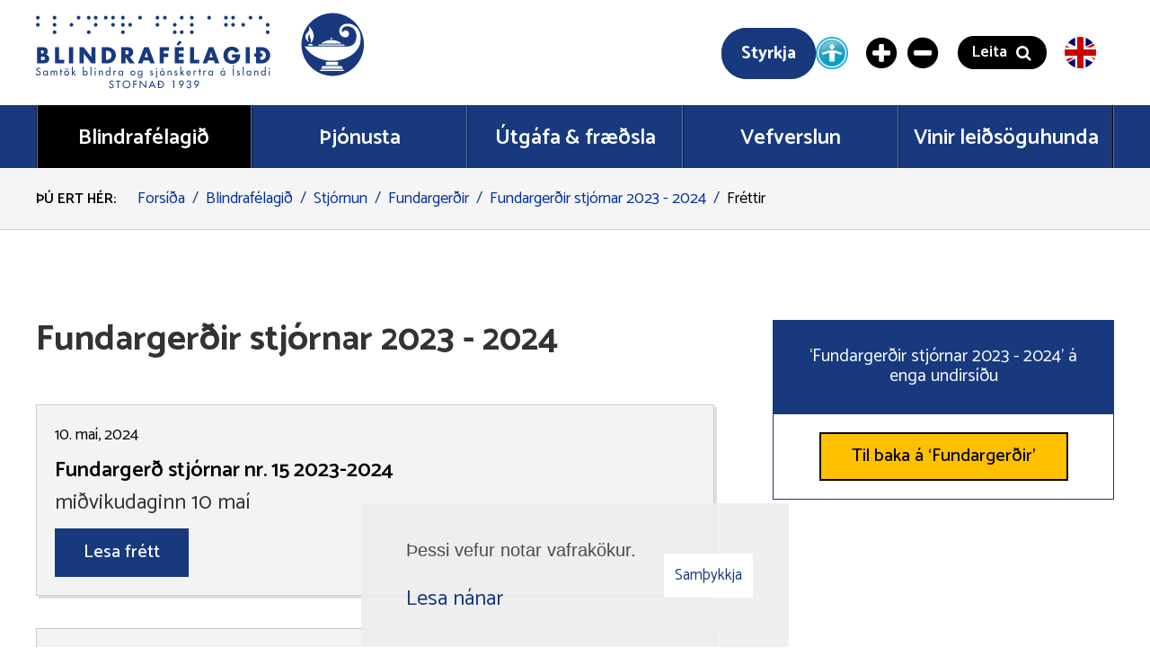

--- FILE ---
content_type: text/html; charset=UTF-8
request_url: https://www.blind.is/is/blindrafelagid/stjornun/fundargerdir-1/fundargerdir-stjornar-2023-2024
body_size: 15355
content:
<!DOCTYPE html>
<!--
		Stefna ehf. - Moya Vefumsjónarkerfi
		- - - - - - - - - - - - - - - - - -
		http://www.moya.is
		Moya - útgáfa 1.16.2		- - - - - - - - - - - - - - - - - -
-->
<html xmlns="http://www.w3.org/1999/xhtml" lang="is">
<head>
	<meta http-equiv="X-UA-Compatible" content="IE=edge">
	<meta name="viewport" content="width=device-width, initial-scale=1.0">
	<meta name="description" content="Fundargerð stjórnar nr. 15 2023-2024 Fundargerð stjórnar nr. 14 2023-2024 Fundargerð stjórnar nr. 13 2023-2024 Fundargerð stjórnar nr. 12 2023-2024 Fundarg" >
	<meta charset="UTF-8">
	<meta name="author" content="Blindrafélagið, samtök blindra og sjónskertra á Íslandi" >
	<meta name="generator" content="Moya 1.16.2" >
	<meta property="og:title" content="Fundarger&eth;ir stj&oacute;rnar 2023 - 2024">
	<meta property="og:image" content="https://www.blind.is/static/themes/2017/images/og.png?v=1768250940">
	<meta property="og:url" content="https://www.blind.is/is/blindrafelagid/stjornun/fundargerdir-1/fundargerdir-stjornar-2023-2024">
	<meta property="og:site_name" content="Blindraf&eacute;lagi&eth;">
	<meta property="og:image:width" content="400">
	<meta property="og:image:height" content="400">
	<meta property="og:locale" content="is_IS">
	<meta property="og:description" content="Fundarger&eth; stj&oacute;rnar nr. 15 2023-2024 Fundarger&eth; stj&oacute;rnar nr. 14 2023-2024 Fundarger&eth; stj&oacute;rnar nr. 13 2023-2024 Fundarger&eth; stj&oacute;rnar nr. 12 2023-2024 Fundarg">
	<meta property="og:type" content="article">

	<title>Fundargerðir stjórnar 2023 - 2024 | Blindrafélagið</title>	
	<link href="/static/themes/2017/theme.css?v=e3dbf5584e" rel="stylesheet" media="all" type="text/css"  />
	<link href="https://fonts.googleapis.com/css?family=Catamaran:400,500,600,700" rel="stylesheet">

	<!--Realfavicon start-->
	<link rel="apple-touch-icon" sizes="180x180" href="/static/themes/2017/favicon/apple-touch-icon.png?v=e7112288b8">
	<link rel="icon" type="image/png" sizes="32x32" href="/static/themes/2017/favicon/favicon-32x32.png?v=2218ac3871">
	<link rel="icon" type="image/png" sizes="16x16" href="/static/themes/2017/favicon/favicon-16x16.png?v=47e8706026">
	<link rel="manifest" href="/static/themes/2017/favicon/manifest.json">
	<link rel="mask-icon" href="/static/themes/2017/favicon/safari-pinned-tab.svg?v=8cddbe08b4" color="#5bbad5">
	<meta name="theme-color" content="#ffffff">
    <meta name="facebook-domain-verification" content="qsw0g62loex17s8ludg8h7w2vhie7m" />
	<!--Realfavicon end-->
	<link href="/is/feed" rel="alternate" type="application/rss+xml" title="RSS - Fréttir" >
	<link href="/is/feed/44" rel="alternate" type="application/rss+xml" title="RSS - Fundargerðir stjórnar 2023 - 2024" >
	<link href="/favicon.ico" rel="icon" type="image/x-icon" >
	<link href="/favicon.ico" rel="shortcut icon" type="image/x-icon" >
	<link href="/_moya/less/cookie-consent.css?v=1768250940" media="screen" rel="stylesheet" type="text/css" >
	
    <!-- Facebook Pixel Code -->

    <script>
        !function(f,b,e,v,n,t,s)
        {if(f.fbq)return;n=f.fbq=function(){n.callMethod? n.callMethod.apply(n,arguments):n.queue.push(arguments)};
            if(!f._fbq)f._fbq=n;n.push=n;n.loaded=!0;n.version='2.0';
            n.queue=[];t=b.createElement(e);t.async=!0;
            t.src=v;s=b.getElementsByTagName(e)[0];
            s.parentNode.insertBefore(t,s)}(window,document,'script',
            'https://connect.facebook.net/en_US/fbevents.js');
        fbq('init', '445243930028413');
        fbq('track', 'PageView');
    </script>
    <noscript>
        <img height="1" width="1" src="https://www.facebook.com/tr?id=445243930028413&ev=PageView&noscript=1"/>
    </noscript>
    <!-- End Facebook Pixel Code -->

</head>
<body class="news rspage" data-static-version="1768250940">

	<div id="page">
		<div id="pageContainer">
			<div id="header" role="banner">
				<a href="#main" id="skipToMain" class="skip" role="button">Fara í efni</a>
								<div class="contentWrap logo__cart__qn">
					<div class="logo" role="region" aria-label="Logo">
						<a href="/is" role="button">
							<svg xmlns="http://www.w3.org/2000/svg" width="370" height="85" viewBox="0 0 375 85"><path fill="#18397E" fill-rule="evenodd" d="M334.755 70.855c-19.465 0-35.244-15.862-35.244-35.43 0-19.566 15.779-35.428 35.244-35.428s35.244 15.862 35.244 35.428c0 19.568-15.779 35.43-35.244 35.43zm-14.164-6.253c0 .419.338.759.755.759h25.338c.416 0 .755-.34.755-.759v-.179a.757.757 0 00-.755-.759h-25.338a.756.756 0 00-.755.759v.179zm3.268-4.939c-.417 0-.899.134-1.199.759l-.801 1.61c-.21.558.072.759.49.759h23.201c.418 0 .923-.111.578-.759l-.977-1.61c-.378-.636-.784-.759-1.2-.759h-20.092zm16.962-.871v-3.775h-13.612v3.775h13.612zm-27.442-33.696c-.506-5.223-3.968-8.917-5.573-10.445.044.213.677 1.899.62 2.682-.278 3.794-2.791 4.396-3.97 7.106-.405.933-1.841 5.221 3.811 8.243-.491-.56-1.302-2.515-1.447-3.76-.335-2.88 1.978-4.97 1.983-4.892.089 1.323-.164 2.895.738 4.314.971 1.528.831 2.244.296 5.561l.337-.212c1.985-1.613 3.491-5.654 3.205-8.597zm-6.167 10.551v.268c0 .419.339.76.756.76h3.423a.758.758 0 00.755-.76v-.268a.758.758 0 00-.755-.76h-3.423a.759.759 0 00-.756.76zm11.335.447c0 .321.338.581.755.581h28.271c.417 0 .755-.26.755-.581 0-.321-.338-.582-.755-.582h-28.271c-.417 0-.755.261-.755.582zm14.808-8.409c-.565 0-1.024.368-1.024.823 0 .455.459.824 1.024.824s1.024-.369 1.024-.824c0-.455-.459-.823-1.024-.823zm.097 2.663c-5.008 0-9.526 1.958-11.761 4.148h23.329c-2.248-2.165-6.597-4.148-11.568-4.148zm30.578-11.272c-2.053-3.807-6.48-7.158-12.122-7.106-6.078-.26-9.74 3.917-9.74 8.139 0 3.906 2.688 7.278 7.053 7.254 2.195 0 3.976-1.789 3.976-3.997 0-2.206-1.781-3.995-3.976-3.995-1.166 0-2.696.966-2.828 2.389-2.488-.424-1.925-9.247 8.635-6.228 4.135 1.56 6.46 5.664 6.46 9.573 0 0 1.235 11.585-9.141 12.496l-49.344.002c6.189 9.634 17.513 16.198 30.978 16.198 9.72 0 18.178-3.034 24.662-8.544 5.467-5.136 7.84-10.085 7.662-17.343-.142-5.755-2.275-8.838-2.275-8.838zM255.098 56.674h-6.677v-7.461h-2.018v-3.718h2.018V38.47h6.677c5.044 0 9.199 3.984 9.199 9.101 0 5.119-4.18 9.103-9.199 9.103zm-.865-14.197h-1.104v3.018h2.642v3.718h-2.642v3.453h1.056c2.81 0 5.212-1.545 5.212-5.095 0-3.258-2.138-5.094-5.164-5.094zm7.164-18.8c-1.159 0-2.1-.946-2.1-2.112 0-1.165.941-2.111 2.1-2.111 1.16 0 2.1.946 2.1 2.111 0 1.166-.94 2.112-2.1 2.112zm0-8.321c-1.159 0-2.1-.944-2.1-2.11s.941-2.111 2.1-2.111c1.16 0 2.1.945 2.1 2.111 0 1.166-.94 2.11-2.1 2.11zm-7.968-8.071a2.104 2.104 0 01-2.099-2.11c0-1.166.94-2.112 2.099-2.112 1.16 0 2.101.946 2.101 2.112 0 1.166-.941 2.11-2.101 2.11zm-6.166 58.442h.023c.315-.564.943-.868 1.582-.868 1.482 0 1.864 1.004 1.864 2.29v3.147h-1.01v-3.023c0-.903-.124-1.512-1.156-1.512-1.303 0-1.303 1.151-1.303 2.11v2.425h-1.01v-5.279h1.01v.71zm-5.199-58.442a2.105 2.105 0 01-2.099-2.11c0-1.166.941-2.112 2.099-2.112 1.16 0 2.101.946 2.101 2.112 0 1.166-.941 2.11-2.101 2.11zm-.727 49.389h-4.708V38.47h4.708v18.204zm-7.548-41.318a2.105 2.105 0 01-2.101-2.11c0-1.166.941-2.111 2.101-2.111 1.16 0 2.099.945 2.099 2.111 0 1.166-.939 2.11-2.099 2.11zm-12.674 31.153h9.344c-.048 2.656-.239 4.926-1.849 7.196-1.778 2.485-4.444 3.573-7.469 3.573-5.693 0-9.656-3.887-9.656-9.61 0-5.915 3.987-9.802 9.823-9.802 3.723 0 6.606 1.69 8.167 5.095l-4.468 1.883c-.649-1.739-2.018-2.898-3.914-2.898-3.1 0-4.709 2.97-4.709 5.747 0 2.824 1.681 5.698 4.78 5.698 2.042 0 3.604-1.063 3.795-3.164h-3.844v-3.718zm1.247-31.153a2.104 2.104 0 01-2.099-2.11c0-1.166.939-2.111 2.099-2.111 1.16 0 2.101.945 2.101 2.111 0 1.166-.941 2.11-2.101 2.11zm0-8.071a2.104 2.104 0 01-2.099-2.11c0-1.166.939-2.112 2.099-2.112 1.16 0 2.101.946 2.101 2.112 0 1.166-.941 2.11-2.101 2.11zm-8.029 8.071c-1.16 0-2.1-.944-2.1-2.11s.94-2.111 2.1-2.111c1.16 0 2.1.945 2.1 2.111 0 1.166-.94 2.11-2.1 2.11zm0-8.071c-1.16 0-2.1-.944-2.1-2.11s.94-2.112 2.1-2.112c1.16 0 2.1.946 2.1 2.112 0 1.166-.94 2.11-2.1 2.11zm-4.08 56.908l-.494-.304 1.403-1.874.931.497-1.84 1.681zm.326.666c.773 0 1.403.406 1.817 1.038h.023v-.88h1.01v5.279h-1.01v-.824h-.023c-.404.599-1.032 1.005-1.784 1.005-1.605 0-2.514-1.343-2.514-2.855 0-1.444.955-2.763 2.481-2.763zm.19 4.716c1.1 0 1.705-.88 1.705-1.918 0-1.027-.617-1.896-1.705-1.896-1.044 0-1.661.914-1.661 1.896 0 .992.594 1.918 1.661 1.918zm-10.037-16.064h-6.485l-1.249 3.163h-4.995l6.964-18.204h5.141l6.82 18.204h-5.019l-1.177-3.163zm-3.194-9.416h-.048l-1.946 5.794h3.914l-1.92-5.794zm-2.166-36.81c-1.16 0-2.1-.944-2.1-2.11s.94-2.112 2.1-2.112c1.16 0 2.099.946 2.099 2.112 0 1.166-.939 2.11-2.099 2.11zm-10.246 63.011h-1.01v-4.332h-.55v-.947h.55v-2.021h1.01v2.021h.987v.947h-.987v4.332zM173.738 38.47h4.708v14.196h5.645v4.008h-10.353V38.47zm2.116-14.793a2.107 2.107 0 01-2.101-2.112c0-1.165.941-2.111 2.101-2.111 1.16 0 2.1.946 2.1 2.111 0 1.166-.94 2.112-2.1 2.112zm0-8.321a2.105 2.105 0 01-2.101-2.11c0-1.166.941-2.111 2.101-2.111 1.16 0 2.1.945 2.1 2.111 0 1.166-.94 2.11-2.1 2.11zm0-8.071a2.105 2.105 0 01-2.101-2.11c0-1.166.941-2.112 2.101-2.112 1.16 0 2.1.946 2.1 2.112 0 1.166-.94 2.11-2.1 2.11zm-1.117 60.54h-4.006c.011.903.617 1.75 1.582 1.75.774 0 1.19-.395 1.571-1.027l.853.485a2.73 2.73 0 01-2.436 1.444c-1.604 0-2.58-1.219-2.58-2.776 0-1.624.864-2.842 2.559-2.842 1.671 0 2.457 1.24 2.457 2.809v.157zm-2.457-2.086c-.786 0-1.369.564-1.494 1.32h2.941c-.123-.79-.64-1.32-1.447-1.32zm-6.147 4.557l-1.874-2.403-.348.35v2.053h-1.01v-9.792h1.01v6.498l1.976-1.985h1.335l-2.244 2.188 2.468 3.091h-1.313zm-9.612-31.826h10.303v4.007h-5.595v3.042h5.308v4.008h-5.308v3.139h5.595v4.008h-10.303V38.47zm7.968-14.793a2.105 2.105 0 01-2.099-2.112c0-1.165.939-2.111 2.099-2.111 1.16 0 2.101.946 2.101 2.111a2.107 2.107 0 01-2.101 2.112zm0-16.392a2.104 2.104 0 01-2.099-2.11c0-1.166.939-2.112 2.099-2.112 1.16 0 2.101.946 2.101 2.112 0 1.166-.941 2.11-2.101 2.11zm-3.981 29.349l-1.946-1.424 3.387-4.153 2.666 1.932-4.107 3.645zm-3.924-12.957a2.107 2.107 0 01-2.101-2.112c0-1.165.941-2.111 2.101-2.111 1.16 0 2.099.946 2.099 2.111a2.105 2.105 0 01-2.099 2.112zm0-8.321a2.105 2.105 0 01-2.101-2.11c0-1.166.941-2.111 2.101-2.111 1.16 0 2.099.945 2.099 2.111 0 1.166-.939 2.11-2.099 2.11zm-.609 69.297h-1.01v-7.537h-1.469l.583-.97h1.896v8.507zm-4.061-17.38c0-.903-.124-1.512-1.156-1.512-1.303 0-1.303 1.151-1.303 2.11v2.425h-1.01v-5.279h1.01v.71h.023c.314-.564.943-.868 1.582-.868 1.482 0 1.864 1.004 1.864 2.29v3.147h-1.01v-3.023zm-7.715-21.754h5.163v4.008h-5.163v7.147h-4.708V38.47h10.399v4.007h-5.691v3.042zm1.267-38.234c-1.16 0-2.1-.944-2.1-2.11s.94-2.112 2.1-2.112c1.159 0 2.1.946 2.1 2.112 0 1.166-.941 2.11-2.1 2.11zm-8.4 8.071c-1.159 0-2.1-.944-2.1-2.11s.941-2.111 2.1-2.111c1.16 0 2.1.945 2.1 2.111 0 1.166-.94 2.11-2.1 2.11zm0-8.071c-1.159 0-2.1-.944-2.1-2.11s.941-2.112 2.1-2.112c1.16 0 2.1.946 2.1 2.112 0 1.166-.94 2.11-2.1 2.11zm-9.241 46.226h-6.485l-1.249 3.163h-4.995l6.964-18.204h5.14l6.821 18.204h-5.02l-1.176-3.163zm-3.194-9.416h-.049l-1.945 5.794h3.915l-1.921-5.794zm-7.082-36.81c-1.16 0-2.1-.944-2.1-2.11s.94-2.112 2.1-2.112c1.159 0 2.1.946 2.1 2.112 0 1.166-.941 2.11-2.1 2.11zm1.566 62.187c-.405.599-1.044 1.005-1.785 1.005-1.617 0-2.514-1.343-2.514-2.855 0-1.444.954-2.763 2.469-2.763.786 0 1.414.406 1.83 1.061h.021v-.903h1.01v5.178c0 1.817-.515 3.125-2.558 3.125-1.459 0-2.514-.903-2.536-2.392h1.01c0 .947.651 1.489 1.57 1.489 1.246 0 1.504-.857 1.504-1.94v-1.005h-.021zm.078-1.815c0-1.027-.617-1.896-1.705-1.896-1.045 0-1.662.914-1.662 1.896 0 .992.595 1.918 1.662 1.918 1.099 0 1.705-.88 1.705-1.918zm-8.471 11.851h2.941v.971h-2.941v4.174h-1.054v-8.507h4.095v.97h-3.041v2.392zm-1.32-9.031a2.77 2.77 0 01-2.806-2.809c0-1.591 1.234-2.809 2.806-2.809 1.571 0 2.805 1.218 2.805 2.809 0 1.59-1.234 2.809-2.805 2.809zm0-4.649c-.999 0-1.796.836-1.796 1.84 0 .992.797 1.838 1.796 1.838s1.795-.846 1.795-1.838c0-1.004-.796-1.84-1.795-1.84zm-3.812-9.154l-4.443-7.002h-.05v7.002h-4.706V38.47h7.036c3.58 0 6.294 1.714 6.294 5.601 0 2.512-1.393 4.684-3.964 5.142l5.693 7.461h-5.86zm-4.037-14.583h-.456v4.54h.456c1.538 0 3.267-.29 3.267-2.27s-1.729-2.27-3.267-2.27zm4.755-26.735c-1.16 0-2.1-.944-2.1-2.11s.94-2.111 2.1-2.111c1.16 0 2.099.945 2.099 2.111 0 1.166-.939 2.11-2.099 2.11zm-8.215 8.321c-1.159 0-2.1-.946-2.1-2.112 0-1.165.941-2.111 2.1-2.111 1.159 0 2.1.946 2.1 2.111a2.107 2.107 0 01-2.1 2.112zm0-8.321c-1.159 0-2.1-.944-2.1-2.11s.941-2.111 2.1-2.111c1.159 0 2.1.945 2.1 2.111 0 1.166-.941 2.11-2.1 2.11zm0-8.071c-1.159 0-2.1-.944-2.1-2.11s.941-2.112 2.1-2.112c1.159 0 2.1.946 2.1 2.112 0 1.166-.941 2.11-2.1 2.11zm-.822 58.612h.023v-.88h1.01v5.279h-1.01v-.824h-.023c-.404.599-1.033 1.005-1.784 1.005-1.605 0-2.514-1.343-2.514-2.855 0-1.444.953-2.763 2.48-2.763.774 0 1.403.406 1.818 1.038zm-3.288 1.76c0 .992.594 1.918 1.661 1.918 1.1 0 1.705-.88 1.705-1.918 0-1.027-.617-1.896-1.705-1.896-1.044 0-1.661.914-1.661 1.896zm-4.348-1.829c-1.088 0-1.223 1.016-1.223 1.873v2.595h-1.01v-5.279h1.01v.857h.034c.247-.62.764-1.015 1.436-1.015.292 0 .585.101.831.259l-.461.926a.878.878 0 00-.617-.216zm-8.642-9.154h-6.676V38.47h6.676c5.044 0 9.2 3.984 9.2 9.101 0 5.119-4.18 9.103-9.2 9.103zm-.864-14.197h-1.104v10.189h1.056c2.81 0 5.212-1.545 5.212-5.095 0-3.258-2.137-5.094-5.164-5.094zm6.846-27.121a2.104 2.104 0 01-2.099-2.11c0-1.166.94-2.111 2.099-2.111 1.16 0 2.1.945 2.1 2.111 0 1.166-.94 2.11-2.1 2.11zm0-8.071a2.104 2.104 0 01-2.099-2.11c0-1.166.94-2.112 2.099-2.112 1.16 0 2.1.946 2.1 2.112 0 1.166-.94 2.11-2.1 2.11zm-8.215 0a2.105 2.105 0 01-2.099-2.11c0-1.166.941-2.112 2.099-2.112 1.16 0 2.101.946 2.101 2.112 0 1.166-.941 2.11-2.101 2.11zm-3.264 63.011h-1.01v-3.023c0-.903-.124-1.512-1.156-1.512-1.301 0-1.301 1.151-1.301 2.11v2.425h-1.01v-5.279h1.01v.71h.022c.314-.564.942-.868 1.582-.868 1.481 0 1.863 1.004 1.863 2.29v3.147zm-8.099-54.94a2.105 2.105 0 01-2.101-2.11c0-1.166.941-2.111 2.101-2.111 1.159 0 2.099.945 2.099 2.111 0 1.166-.94 2.11-2.099 2.11zm0-8.071a2.105 2.105 0 01-2.101-2.11c0-1.166.941-2.112 2.101-2.112 1.159 0 2.099.946 2.099 2.112 0 1.166-.94 2.11-2.099 2.11zm-.164 31.185v18.204h-4.708l-8.623-11.155h-.048v11.155h-4.708V38.47h4.708l8.622 11.129h.049V38.47h4.708zm-7.68-14.793a2.107 2.107 0 01-2.101-2.112c0-1.165.941-2.111 2.101-2.111 1.158 0 2.099.946 2.099 2.111a2.107 2.107 0 01-2.099 2.112zm0-16.392a2.105 2.105 0 01-2.101-2.11c0-1.166.941-2.112 2.101-2.112 1.158 0 2.099.946 2.099 2.112 0 1.166-.941 2.11-2.099 2.11zm-11.427 0a2.105 2.105 0 01-2.101-2.11c0-1.166.941-2.112 2.101-2.112 1.16 0 2.099.946 2.099 2.112 0 1.166-.939 2.11-2.099 2.11zm-4.341 63.011l-1.876-2.403-.347.35v2.053h-1.01v-9.792h1.01v6.498l1.975-1.985h1.336l-2.244 2.188 2.468 3.091h-1.312zm-3.689-54.94a2.104 2.104 0 01-2.099-2.11c0-1.166.94-2.111 2.099-2.111 1.16 0 2.101.945 2.101 2.111 0 1.166-.941 2.11-2.101 2.11zm1.966 41.318h-4.706V38.47h4.706v18.204zm-6.217 7.158a.682.682 0 110-1.365c.371 0 .673.304.673.676a.68.68 0 01-.673.689zm1.616 3.836a2.77 2.77 0 01-2.806 2.809 2.77 2.77 0 01-2.806-2.809c0-1.591 1.234-2.809 2.806-2.809 1.571 0 2.806 1.218 2.806 2.809zm-2.806-1.84c-.998 0-1.796.836-1.796 1.84 0 .992.798 1.838 1.796 1.838.999 0 1.796-.846 1.796-1.838 0-1.004-.797-1.84-1.796-1.84zm-1.179-1.996a.681.681 0 01-.683-.689.678.678 0 011.357 0 .68.68 0 01-.674.689zM21.458 38.47h4.708v14.196h5.644v4.008H21.458V38.47zm-.446-14.793a2.107 2.107 0 01-2.101-2.112c0-1.165.941-2.111 2.101-2.111 1.16 0 2.099.946 2.099 2.111a2.105 2.105 0 01-2.099 2.112zm0-8.321a2.105 2.105 0 01-2.101-2.11c0-1.166.941-2.111 2.101-2.111 1.16 0 2.099.945 2.099 2.111 0 1.166-.939 2.11-2.099 2.11zm0-8.071a2.105 2.105 0 01-2.101-2.11c0-1.166.941-2.112 2.101-2.112 1.16 0 2.099.946 2.099 2.112 0 1.166-.939 2.11-2.099 2.11zm-.295 58.511a1.891 1.891 0 011.616-.937c1.38 0 1.739 1.082 1.739 2.279v3.158h-1.01v-2.989c0-.677-.089-1.546-.976-1.546-1.078 0-1.156 1.128-1.156 1.94v2.595h-1.01v-2.798c0-.688-.034-1.737-.965-1.737-1.078 0-1.167 1.117-1.167 1.94v2.595h-1.01v-5.279h1.01v.665h.023c.29-.462.818-.823 1.391-.823.684 0 1.179.349 1.515.937zm-5.715-14.192c0 3.814-3.243 5.07-6.558 5.07H1.191V38.47h6.725c3.218 0 5.379 1.256 5.379 4.732 0 1.642-.527 2.969-1.993 3.717v.05c2.594.338 3.7 2.1 3.7 4.635zm-8.767-9.513h-.337v3.524h.529c1.249 0 2.545-.216 2.545-1.762 0-1.666-1.465-1.762-2.737-1.762zm.144 7.05h-.481v3.911h.6c1.393 0 3.747.073 3.747-1.931 0-2.198-2.329-1.98-3.866-1.98zM2.174 15.356c-1.16 0-2.1-.944-2.1-2.11s.94-2.111 2.1-2.111c1.159 0 2.099.945 2.099 2.111 0 1.166-.94 2.11-2.099 2.11zm0-8.071c-1.16 0-2.1-.944-2.1-2.11s.94-2.112 2.1-2.112c1.159 0 2.099.946 2.099 2.112 0 1.166-.94 2.11-2.099 2.11zm.531 62.198c.909 0 1.56-.765 1.56-1.658 0-.913-.729-1.308-1.458-1.613l-.584-.248c-.965-.418-1.84-.97-1.84-2.155 0-1.376 1.211-2.2 2.491-2.2.943 0 1.718.463 2.177 1.286l-.841.508c-.315-.531-.719-.802-1.359-.802-.672 0-1.413.464-1.413 1.208 0 .666.65 1.016 1.178 1.219l.605.237c1.202.474 2.1 1.14 2.1 2.56 0 1.546-1.19 2.652-2.705 2.652-1.369 0-2.435-1.015-2.615-2.381l1.065-.225c-.01.936.731 1.612 1.639 1.612zm7.84-4.624c.774 0 1.403.406 1.818 1.038h.022v-.88h1.01v5.279h-1.01v-.824h-.022c-.404.599-1.032 1.005-1.784 1.005-1.606 0-2.515-1.343-2.515-2.855 0-1.444.954-2.763 2.481-2.763zm.19 4.716c1.101 0 1.707-.88 1.707-1.918 0-1.027-.618-1.896-1.707-1.896-1.043 0-1.66.914-1.66 1.896 0 .992.595 1.918 1.66 1.918zm16.932-6.579h1.01v2.021h.987v.947h-.987v4.332h-1.01v-4.332h-.551v-.947h.551v-2.021zm26.387 2.901h.023c.415-.632 1.044-1.038 1.83-1.038 1.515 0 2.468 1.319 2.468 2.763 0 1.512-.898 2.855-2.514 2.855-.74 0-1.38-.406-1.784-1.005h-.023v.824h-1.009v-9.792h1.009v5.393zm1.606 3.678c1.099 0 1.705-.88 1.705-1.918 0-1.027-.617-1.896-1.705-1.896-1.044 0-1.661.914-1.661 1.896 0 .992.594 1.918 1.661 1.918zm6.862.721h-1.01v-9.792h1.01v9.792zm4.269-8.405c.382 0 .696.317.696.71a.691.691 0 01-.696.689.69.69 0 01-.695-.689c0-.393.313-.71.695-.71zm.505 8.405h-1.01v-5.279h1.01v5.279zm13.761-5.437c.786 0 1.415.406 1.829 1.038h.023v-5.393h1.01v9.792h-1.01v-.824h-.023c-.403.599-1.043 1.005-1.784 1.005-1.616 0-2.514-1.343-2.514-2.855 0-1.444.954-2.763 2.469-2.763zm.202 4.716c1.099 0 1.706-.88 1.706-1.918 0-1.027-.617-1.896-1.706-1.896-1.044 0-1.661.914-1.661 1.896 0 .992.595 1.918 1.661 1.918zm3.927 14.265c.908 0 1.559-.767 1.559-1.658 0-.915-.729-1.308-1.458-1.613l-.585-.248c-.964-.418-1.84-.97-1.84-2.155 0-1.376 1.212-2.201 2.491-2.201.944 0 1.718.463 2.178 1.287l-.841.507c-.315-.53-.72-.801-1.359-.801-.673 0-1.413.463-1.413 1.208 0 .665.651 1.015 1.177 1.218l.607.236c1.2.475 2.098 1.14 2.098 2.562 0 1.545-1.19 2.651-2.705 2.651-1.369 0-2.434-1.016-2.614-2.38l1.066-.226c-.011.937.73 1.613 1.639 1.613zm10.162-6.724h-2.009v7.537h-1.055v-7.537h-2.009v-.97h5.073v.97zm6.772-1.151c2.424 0 4.433 1.998 4.433 4.434 0 2.527-1.986 4.434-4.433 4.434-2.446 0-4.433-1.907-4.433-4.434 0-2.436 2.009-4.434 4.433-4.434zm0 7.875c1.83 0 3.378-1.5 3.378-3.441 0-1.872-1.392-3.441-3.378-3.441-1.986 0-3.378 1.569-3.378 3.441 0 1.941 1.549 3.441 3.378 3.441zm21.233-7.694h1.054v8.856l-6.351-6.689v6.34H117V75.74l6.353 6.69v-6.284zm8.88-7.418c0 1.005-.831 1.749-1.807 1.749-.764 0-1.538-.44-1.818-1.185l.864-.395c.213.395.471.678.954.678.427 0 .797-.294.797-.745 0-.282-.135-.418-.37-.576l-.988-.53c-.584-.316-1.01-.609-1.01-1.331 0-.857.695-1.534 1.548-1.534.64 0 1.156.349 1.437.925l-.82.44c-.123-.26-.382-.463-.673-.463-.28 0-.55.226-.55.52 0 .462.606.664 1.223.946.618.283 1.213.666 1.213 1.501zm2.964 15.925h-1.133l-.965-2.132h-3.884l-.965 2.132h-1.133l4.04-8.867 4.04 8.867zm-2.536-3.103l-1.504-3.441-1.503 3.441h3.007zm3.393-19.659c.382 0 .697.317.697.71a.692.692 0 01-.697.689.691.691 0 01-.695-.689c0-.393.314-.71.695-.71zm.505 11.428h-1.01v-8.303h1.01v8.303zm1.36 2.827h1.751c2.593 0 4.746 1.377 4.746 4.209 0 2.899-2.109 4.298-4.78 4.298h-1.717v-4.084h-.718v-.993h.718v-3.43zm1.056 3.43h1.503v.993h-1.503v3.113h.37c2.155 0 4.017-.812 4.017-3.283 0-2.481-1.862-3.283-4.017-3.283h-.37v2.46zm2.474-15.687l1.402-1.874.932.497-1.84 1.681-.494-.304zm1.166 6.588c-1.57 0-2.804-1.219-2.804-2.809 0-1.591 1.234-2.809 2.804-2.809 1.572 0 2.806 1.218 2.806 2.809a2.77 2.77 0 01-2.806 2.809zm0-4.649c-.998 0-1.794.836-1.794 1.84 0 .992.796 1.838 1.794 1.838 1 0 1.796-.846 1.796-1.838 0-1.004-.796-1.84-1.796-1.84zm15.32 3.747c.426 0 .796-.294.796-.745 0-.282-.135-.418-.37-.576l-.988-.53c-.583-.316-1.01-.609-1.01-1.331 0-.857.697-1.534 1.549-1.534.64 0 1.157.349 1.436.925l-.818.44c-.124-.26-.382-.463-.674-.463-.281 0-.551.226-.551.52 0 .462.607.664 1.225.946.617.283 1.211.666 1.211 1.501 0 1.005-.83 1.749-1.806 1.749-.763 0-1.538-.44-1.819-1.185l.864-.395c.215.395.471.678.955.678zm5.812 11.807c-1.403 0-2.457-1.265-2.457-2.619a2.793 2.793 0 012.795-2.798c1.458 0 2.816 1.22 2.816 2.72 0 .846-.426 1.579-.919 2.244l-2.886 3.904-.763-.53 2.257-3.057-.023-.023c-.247.124-.528.159-.82.159zm2.144-2.686c0-.902-.807-1.782-1.728-1.782-1.01 0-1.863.811-1.863 1.782 0 1.016.921 1.783 1.795 1.783a1.773 1.773 0 001.796-1.783zm6.661 5.212c.943 0 1.616-.744 1.616-1.669 0-1.084-.741-1.727-1.785-1.648v-.879c.91 0 1.661-.34 1.661-1.366 0-.858-.628-1.455-1.469-1.455-.764 0-1.291.485-1.403 1.218h-1.044c.202-1.399 1.089-2.144 2.481-2.144 1.346 0 2.446.87 2.446 2.291 0 .834-.359 1.511-1.077 1.918.83.395 1.2 1.195 1.2 2.109 0 1.591-1.189 2.55-2.704 2.55-1.325 0-2.514-.88-2.582-2.279h1.022c.1.835.831 1.354 1.638 1.354zm6.229-18.034h.034c.247-.62.763-1.015 1.437-1.015.291 0 .583.101.83.259l-.46.926a.881.881 0 00-.617-.216c-1.089 0-1.224 1.016-1.224 1.873v2.595h-1.01v-5.279h1.01v.857zm2.149 15.508c-1.403 0-2.457-1.265-2.457-2.619a2.792 2.792 0 012.794-2.798c1.459 0 2.816 1.22 2.816 2.72 0 .846-.425 1.579-.919 2.244l-2.884 3.904-.763-.53 2.255-3.057-.022-.023c-.247.124-.528.159-.82.159zm2.143-2.686c0-.902-.807-1.782-1.728-1.782-1.01 0-1.862.811-1.862 1.782 0 1.016.919 1.783 1.796 1.783a1.772 1.772 0 001.794-1.783zm6.775-12.822h.032c.248-.62.765-1.015 1.437-1.015.293 0 .585.101.832.259l-.461.926a.884.884 0 00-.617-.216c-1.089 0-1.223 1.016-1.223 1.873v2.595h-1.01v-5.279h1.01v.857zm7.04-1.015c.774 0 1.403.406 1.818 1.038h.023v-.88h1.009v5.279h-1.009v-.824h-.023c-.404.599-1.032 1.005-1.784 1.005-1.605 0-2.514-1.343-2.514-2.855 0-1.444.953-2.763 2.48-2.763zm.191 4.716c1.1 0 1.705-.88 1.705-1.918 0-1.027-.617-1.896-1.705-1.896-1.044 0-1.661.914-1.661 1.896 0 .992.594 1.918 1.661 1.918zm26.886-10.289l-1.84 1.681-.493-.305 1.403-1.872.93.496zm-.638 11.01h-1.056V61.79h1.056v8.506zm5.089-.721c.427 0 .797-.294.797-.745 0-.282-.134-.418-.37-.576l-.989-.53c-.583-.316-1.01-.609-1.01-1.331 0-.857.697-1.534 1.549-1.534.64 0 1.157.349 1.438.925l-.82.44c-.124-.26-.382-.463-.673-.463-.281 0-.55.226-.55.52 0 .462.605.664 1.223.946.618.283 1.212.666 1.212 1.501 0 1.005-.831 1.749-1.807 1.749-.763 0-1.538-.44-1.818-1.185l.865-.395c.213.395.471.678.953.678zm5.955.721h-1.01v-9.792h1.01v9.792zm5.615-5.437c.775 0 1.404.406 1.819 1.038h.023v-.88h1.01v5.279h-1.01v-.824h-.023c-.404.599-1.033 1.005-1.785 1.005-1.604 0-2.513-1.343-2.513-2.855 0-1.444.953-2.763 2.479-2.763zm.192 4.716c1.099 0 1.706-.88 1.706-1.918 0-1.027-.618-1.896-1.706-1.896-1.044 0-1.661.914-1.661 1.896 0 .992.594 1.918 1.661 1.918zm16.114-4.716c.786 0 1.414.406 1.83 1.038h.023v-5.393h1.01v9.792h-1.01v-.824h-.023c-.404.599-1.044 1.005-1.784 1.005-1.616 0-2.514-1.343-2.514-2.855 0-1.444.953-2.763 2.468-2.763zm.203 4.716c1.099 0 1.705-.88 1.705-1.918 0-1.027-.617-1.896-1.705-1.896-1.044 0-1.661.914-1.661 1.896 0 .992.594 1.918 1.661 1.918zm6.805-7.684c.382 0 .697.317.697.71a.692.692 0 01-.697.689.69.69 0 01-.695-.689c0-.393.313-.71.695-.71zm.505 8.405h-1.01v-5.279h1.01v5.279z" style="--darkreader-inline-fill:#132e65"/></svg>							<span class="sr-only">Blindrafélagið</span>
						</a>
					</div>
                    <div class="support">
                        <a href="https://www.styrkja.is/blindrafelagid" aria-label="Styrkja blindrafélagið" target="_blank">
                            Styrkja                        </a>
                    </div>
					<div class="qn" role="region" aria-label="Flýti stika">
						<div class="stillingar">
							<a href="#" class="stillingar stillingarToggle" title="Nota mínar lita- og leturstillingar">
								<img src="/static/themes/2017/images/stillingar.png?v=a0ac85e22b" alt="stillingar.is" />
							</a>
						</div>

						<div id="siteZoom">
							<a href="#" id="zoomUp" aria-label="Stækka letur"></a>
							<a href="#" id="zoomDown" aria-label="Minnka letur"></a>
						</div>

						<div class="search-wrap">
							<div id="searchBox" class="toggle width">
								<a href="#" id="searchToggle" aria-label="Opna leit" role="button" aria-expanded="false">
									<span class="label">Leita</span>
									<span class="fa fa-search" aria-hidden="true"></span>
								</a>
								<form id="searchForm" name="searchForm" method="get" action="/is/leit">
<div id="elm_q" class="elm_text elm"><label for="q" class="noscreen optional">Leita</label>

<span class="lmnt"><input type="text" name="q" id="q" value="" placeholder="Leita..." class="text searchQ"></span></div>
<div id="elm_submit" class="elm_submit elm">
<input type="submit" id="searchSubmit" value="Leita"></div></form>							</div>
						</div>

						<div class="lang">
															<div class="lang-wrap">
									<span class="flag-gb">
										<a href="/en" lang="en" aria-label="English version">
											<svg xmlns="http://www.w3.org/2000/svg" height="480" width="640" viewBox="80 0 480 480"><g clip-path="url(#a)" transform="translate(80) scale(.94)"><g stroke-width="1pt"><path fill="#006" d="M-256 0H768.02v512.01H-256z"/><path d="M-256 0v57.244l909.535 454.768H768.02V454.77L-141.515 0H-256zM768.02 0v57.243L-141.515 512.01H-256v-57.243L653.535 0H768.02z" fill="#fff"/><path d="M170.675 0v512.01h170.67V0h-170.67zM-256 170.67v170.67H768.02V170.67H-256z" fill="#fff"/><path d="M-256 204.804v102.402H768.02V204.804H-256zM204.81 0v512.01h102.4V0h-102.4zM-256 512.01L85.34 341.34h76.324l-341.34 170.67H-256zM-256 0L85.34 170.67H9.016L-256 38.164V0zm606.356 170.67L691.696 0h76.324L426.68 170.67h-76.324zM768.02 512.01L426.68 341.34h76.324L768.02 473.848v38.162z" fill="#c00"/></g></g></svg>										</a>
									</span>
								</div>
													</div>
					</div>
				</div>

				<div id="mainmenu" role="navigation" aria-label="Aðalvalmynd">
					<div class="contentWrap">

						<ul class="menu mmLevel1 " id="mmm-5"><li class="ele-blindrafelagid si level1 selectedLevel1 children first ord-1"><a href="/is/blindrafelagid"><span>Blindraf&eacute;lagi&eth;</span></a><ul class="menu mmLevel2 " id="mmm-85"><li class="ele-hagsmunamalin si level2 children first ord-1"><a href="/is/blindrafelagid/hagsmunamalin"><span>Hagsmunam&aacute;lin</span></a><ul class="menu mmLevel3 " id="mmm-50"><li class="ele-adgengismal si level3 children first ord-1"><a href="/is/blindrafelagid/hagsmunamalin/adgengismal"><span>A&eth;gengism&aacute;l</span></a><ul class="menu mmLevel4 " id="mmm-51"><li class="ele-hvernig-er-best-ad-nota-alt-texta-fyrir-myndir-a-vefsidum si level4 first last ord-1"><a href="/is/blindrafelagid/hagsmunamalin/adgengismal/hvernig-er-best-ad-nota-alt-texta-fyrir-myndir-a-vefsidum"><span>Hvernig er best a&eth; nota alt-texta fyrir myndir &aacute; vefs&iacute;&eth;um</span></a></li></ul></li><li class="ele-punktaletur si level3 ord-2"><a href="/is/blindrafelagid/hagsmunamalin/punktaletur"><span>Punktaletur</span></a></li><li class="ele-sattmali-sameinudu-thjodanna-um-rettindi-fatlads-folks si level3 last ord-3"><a href="/is/blindrafelagid/hagsmunamalin/sattmali-sameinudu-thjodanna-um-rettindi-fatlads-folks"><span>S&aacute;ttm&aacute;li Sameinu&eth;u &thorn;j&oacute;&eth;anna um r&eacute;ttindi fatla&eth;s f&oacute;lks</span></a></li></ul></li><li class="ele-felagsstarfid si level2 children ord-2"><a href="/is/blindrafelagid/felagsstarfid"><span>F&eacute;lagsstarfi&eth;</span></a><ul class="menu mmLevel3 " id="mmm-40"><li class="ele-deildir si level3 first ord-1"><a href="/is/blindrafelagid/felagsstarfid/deildir"><span>Deildir</span></a></li><li class="ele-hreyfing-og-utivist si level3 ord-2"><a href="/is/blindrafelagid/felagsstarfid/hreyfing-og-utivist"><span>Hreyfing og &uacute;tivist</span></a></li><li class="ele-skemmtanir-og-tomstundir si level3 ord-3"><a href="/is/blindrafelagid/felagsstarfid/skemmtanir-og-tomstundir"><span>Skemmtanir og t&oacute;mstundir</span></a></li><li class="ele-faernibudir si level3 last ord-4"><a href="/is/blindrafelagid/felagsstarfid/faernibudir"><span>F&aelig;rnib&uacute;&eth;ir</span></a></li></ul></li><li class="ele-stjornun si level2 selectedLevel2 children ord-3"><a href="/is/blindrafelagid/stjornun"><span>Stj&oacute;rnun</span></a><ul class="menu mmLevel3 " id="mmm-86"><li class="ele-log si level3 first ord-1"><a href="/is/blindrafelagid/stjornun/log"><span>L&ouml;g</span></a></li><li class="ele-sidareglur si level3 ord-2"><a href="/is/blindrafelagid/stjornun/sidareglur"><span>Si&eth;areglur</span></a></li><li class="ele-stefnumotun si level3 ord-3"><a href="/is/blindrafelagid/stjornun/stefnumotun"><span>Stefnum&oacute;tun</span></a></li><li class="ele-vidbragdsaaetlanir si level3 ord-4"><a href="/is/blindrafelagid/stjornun/vidbragdsaaetlanir"><span>Vi&eth;brag&eth;s&aacute;&aelig;tlanir</span></a></li><li class="ele-starfsfolk si level3 ord-5"><a href="/is/blindrafelagid/stjornun/starfsfolk"><span>Stj&oacute;rn og starfsf&oacute;lk</span></a></li><li class="ele-fagrad si level3 ord-6"><a href="/is/blindrafelagid/stjornun/fagrad"><span>Fagr&aacute;&eth;</span></a></li><li class="ele-fundargerdir-1 si level3 selectedLevel3 children last ord-7"><a href="/is/blindrafelagid/stjornun/fundargerdir-1"><span>Fundarger&eth;ir</span></a><ul class="menu mmLevel4 " id="mmm-128"><li class="ele-fundargerdir-stjornar-2024-2025 si level4 first ord-1"><a href="/is/blindrafelagid/stjornun/fundargerdir-1/fundargerdir-stjornar-2024-2025"><span>Fundarger&eth;ir stj&oacute;rnar 2024 - 2025</span></a></li><li class="ele-fundargerdir-stjornar-2023-2024 si level4 selectedLevel4 active ord-2"><a href="/is/blindrafelagid/stjornun/fundargerdir-1/fundargerdir-stjornar-2023-2024"><span>Fundarger&eth;ir stj&oacute;rnar 2023 - 2024</span></a></li><li class="ele-fundargerdir-felags-og-adalfunda si level4 last ord-3"><a href="/is/blindrafelagid/stjornun/fundargerdir-1/fundargerdir-felags-og-adalfunda"><span>Fundarger&eth;ir f&eacute;lags- og a&eth;alfunda </span></a></li></ul></li></ul></li><li class="ele-fjaraflanir si level2 children ord-4"><a href="/is/blindrafelagid/fjaraflanir"><span>Fj&aacute;raflanir</span></a><ul class="menu mmLevel3 " id="mmm-95"><li class="ele-bakhjarlar si level3 children first ord-1"><a href="/is/blindrafelagid/fjaraflanir/bakhjarlar"><span>Bakhjarlar</span></a><ul class="menu mmLevel4 " id="mmm-96"><li class="ele-postskraningar si level4 first last ord-1"><a href="/is/blindrafelagid/fjaraflanir/bakhjarlar/postskraningar"><span>P&oacute;stsendingar til bakhjarla</span></a></li></ul></li><li class="ele-erfdagjafir si level3 ord-2"><a href="/is/blindrafelagid/fjaraflanir/erfdagjafir"><span>Erf&eth;agjafir</span></a></li><li class="ele-minningarkort-eydublad si level3 ord-3"><a href="/is/blindrafelagid/fjaraflanir/minningarkort-eydublad"><span>Minningarkort</span></a></li><li class="ele-happdraetti si level3 children ord-4"><a href="/is/blindrafelagid/fjaraflanir/happdraetti"><span>Happdr&aelig;tti</span></a><ul class="menu mmLevel4 " id="mmm-98"><li class="ele-vinningaskrar si level4 first last ord-1"><a href="/is/blindrafelagid/fjaraflanir/happdraetti/vinningaskrar"><span>Vinningaskr&aacute;r</span></a></li></ul></li><li class="ele-jolakort si level3 ord-5"><a href="/is/blindrafelagid/fjaraflanir/jolakort"><span>J&oacute;lakort</span></a></li><li class="ele-leidsoguhundadagatal si level3 ord-6"><a href="/is/blindrafelagid/fjaraflanir/leidsoguhundadagatal"><span>Lei&eth;s&ouml;guhundadagatal</span></a></li><li class="ele-vidsja-1 si level3 ord-7"><a href="/is/blindrafelagid/fjaraflanir/vidsja-1"><span>V&iacute;&eth;sj&aacute;</span></a></li><li class="ele-thjonustusamningar si level3 last ord-8"><a href="/is/blindrafelagid/fjaraflanir/thjonustusamningar"><span>&THORN;j&oacute;nustusamningar</span></a></li></ul></li><li class="ele-frettir si level2 children ord-5"><a href="/is/blindrafelagid/frettir"><span>Fr&eacute;ttir</span></a><ul class="menu mmLevel3 " id="mmm-20"><li class="ele-2017 si level3 first ord-1"><a href="/is/blindrafelagid/frettir/2017"><span>2017</span></a></li><li class="ele-2016 si level3 ord-2"><a href="/is/blindrafelagid/frettir/2016"><span>2016</span></a></li><li class="ele-2015 si level3 ord-3"><a href="/is/blindrafelagid/frettir/2015"><span>2015</span></a></li><li class="ele-2014 si level3 ord-4"><a href="/is/blindrafelagid/frettir/2014"><span>2014</span></a></li><li class="ele-2013 si level3 last ord-5"><a href="/is/blindrafelagid/frettir/2013"><span>2013</span></a></li></ul></li><li class="ele-vidburdir si level2 ord-6"><a href="/is/blindrafelagid/vidburdir"><span>Vi&eth;bur&eth;ir</span></a></li><li class="ele-blindravinnustofan si level2 ord-7"><a href="/is/blindrafelagid/blindravinnustofan"><span>Blindravinnustofan</span></a></li><li class="ele-innlendir-samstarfsdailar si level2 children ord-8"><a href="/is/blindrafelagid/innlendir-samstarfsdailar"><span>Innlendir samstarfsa&eth;ilar</span></a><ul class="menu mmLevel3 " id="mmm-106"><li class="ele-almannaheill si level3 first ord-1"><a href="/is/blindrafelagid/innlendir-samstarfsdailar/almannaheill"><span>Almannaheill</span></a></li><li class="ele-almannaromur si level3 ord-2"><a href="/is/blindrafelagid/innlendir-samstarfsdailar/almannaromur"><span>Almannar&oacute;mur</span></a></li><li class="ele-fjola si level3 ord-3"><a href="/is/blindrafelagid/innlendir-samstarfsdailar/fjola"><span>Fj&oacute;la</span></a></li><li class="ele-obi si level3 last ord-4"><a href="/is/blindrafelagid/innlendir-samstarfsdailar/obi"><span>&Ouml;B&Iacute;</span></a></li></ul></li><li class="ele-erlendir-samstarfsadilar si level2 ord-9"><a href="/is/blindrafelagid/erlendir-samstarfsadilar"><span>Erlendir samstarfsa&eth;ilar</span></a></li><li class="ele-styrktarsjodir si level2 children ord-10"><a href="/is/blindrafelagid/styrktarsjodir"><span>Styrktarsj&oacute;&eth;ir</span></a><ul class="menu mmLevel3 " id="mmm-116"><li class="ele-studningur-til-sjalfstaedis si level3 children first ord-1"><a href="/is/blindrafelagid/styrktarsjodir/studningur-til-sjalfstaedis"><span>Stu&eth;ningur til sj&aacute;lfst&aelig;&eth;is</span></a><ul class="menu mmLevel4 " id="mmm-117"><li class="ele-skipulagsskra si level4 first ord-1"><a href="/is/blindrafelagid/styrktarsjodir/studningur-til-sjalfstaedis/skipulagsskra"><span>Skipulagsskr&aacute;</span></a></li><li class="ele-uthlutunareglur si level4 ord-2"><a href="/is/blindrafelagid/styrktarsjodir/studningur-til-sjalfstaedis/uthlutunareglur"><span>&Uacute;thlutunarreglur</span></a></li><li class="ele-umsoknir-sts si level4 ord-3"><a href="/is/blindrafelagid/styrktarsjodir/studningur-til-sjalfstaedis/umsoknir-sts"><span>Ums&oacute;knir STS</span></a></li><li class="ele-uthlutadir-styrkir-sts si level4 last ord-4"><a href="/is/blindrafelagid/styrktarsjodir/studningur-til-sjalfstaedis/uthlutadir-styrkir-sts"><span>&Uacute;thluta&eth;ir styrkir STS</span></a></li></ul></li><li class="ele-sjodurinn-blind-born-a-islandi si level3 children ord-2"><a href="/is/blindrafelagid/styrktarsjodir/sjodurinn-blind-born-a-islandi"><span>Sj&oacute;&eth;urinn blind b&ouml;rn &aacute; &Iacute;slandi</span></a><ul class="menu mmLevel4 " id="mmm-118"><li class="ele-blind-born-skipulagsskra si level4 first ord-1"><a href="/is/blindrafelagid/styrktarsjodir/sjodurinn-blind-born-a-islandi/blind-born-skipulagsskra"><span>Blind b&ouml;rn - skipulagsskr&aacute;</span></a></li><li class="ele-uthlutadir-styrkir si level4 ord-2"><a href="/is/blindrafelagid/styrktarsjodir/sjodurinn-blind-born-a-islandi/uthlutadir-styrkir"><span>&Uacute;thluta&eth;ir styrkir</span></a></li><li class="ele-umsoknareydublad si level4 last ord-3"><a href="/is/blindrafelagid/styrktarsjodir/sjodurinn-blind-born-a-islandi/umsoknareydublad"><span>Ums&oacute;knarey&eth;ubla&eth;.</span></a></li></ul></li><li class="ele-styrktarsjodur-richards-og-doru si level3 last ord-3"><a href="/is/blindrafelagid/styrktarsjodir/styrktarsjodur-richards-og-doru"><span>Styrktarsj&oacute;&eth;ur Richards og D&oacute;ru</span></a></li></ul></li><li class="ele-vidurkenningar si level2 children ord-11"><a href="/is/blindrafelagid/vidurkenningar"><span>Vi&eth;urkenningar</span></a><ul class="menu mmLevel3 " id="mmm-121"><li class="ele-gulllampi-blindrafelagsins si level3 first ord-1"><a href="/is/blindrafelagid/vidurkenningar/gulllampi-blindrafelagsins"><span>Gulllampi Blindraf&eacute;lagsins</span></a></li><li class="ele-samfelagslampi-blindrafelagsins si level3 ord-2"><a href="/is/blindrafelagid/vidurkenningar/samfelagslampi-blindrafelagsins"><span>Samf&eacute;lagslampi Blindraf&eacute;lagsins</span></a></li><li class="ele-vidurkenningar-veittar-blindrafelaginu si level3 last ord-3"><a href="/is/blindrafelagid/vidurkenningar/vidurkenningar-veittar-blindrafelaginu"><span>Vi&eth;urkenningar veittar Blindraf&eacute;laginu</span></a></li></ul></li><li class="ele-notkun-a-vafrakokum si level2 ord-12"><a href="/is/blindrafelagid/notkun-a-vafrakokum"><span>Notkun &aacute; vafrak&ouml;kum</span></a></li><li class="ele-personuverndarstefna si level2 last ord-13"><a href="/is/blindrafelagid/personuverndarstefna"><span>Pers&oacute;nuverndarstefna</span></a></li></ul></li><li class="ele-thjonusta si level1 children ord-2"><a href="/is/thjonusta"><span>&THORN;j&oacute;nusta</span></a><ul class="menu mmLevel2 " id="mmm-65"><li class="ele-almenn-radgjof si level2 first ord-1"><a href="/is/thjonusta/almenn-radgjof"><span>Almenn r&aacute;&eth;gj&ouml;f</span></a></li><li class="ele-ferdathjonusta si level2 ord-2"><a href="/is/thjonusta/ferdathjonusta"><span>Fer&eth;a&thorn;j&oacute;nusta</span></a></li><li class="ele-leiguibudir si level2 children ord-3"><a href="/is/thjonusta/leiguibudir"><span>Leigu&iacute;b&uacute;&eth;ir</span></a><ul class="menu mmLevel3 " id="mmm-68"><li class="ele-reglur-er-varda-vanskil-a-husaleigu si level3 first ord-1"><a href="/is/thjonusta/leiguibudir/reglur-er-varda-vanskil-a-husaleigu"><span>Reglur er var&eth;a vanskil &aacute; h&uacute;saleigu</span></a></li><li class="ele-reglur-er-varda-uthlutun-leiguibuda si level3 ord-2"><a href="/is/thjonusta/leiguibudir/reglur-er-varda-uthlutun-leiguibuda"><span>Reglur er var&eth;a &uacute;thlutun leigu&iacute;b&uacute;&eth;a</span></a></li><li class="ele-tekju-og-eignamork-fyrir-arid-2018 si level3 ord-3"><a href="/is/thjonusta/leiguibudir/tekju-og-eignamork-fyrir-arid-2018"><span>Tekju og eignam&ouml;rk fyrir &aacute;ri&eth; 2025</span></a></li><li class="ele-husreglur si level3 ord-4"><a href="/is/thjonusta/leiguibudir/husreglur"><span>H&uacute;sreglur</span></a></li><li class="ele-upplysingar-vardandi-skammtimaleigu si level3 ord-5"><a href="/is/thjonusta/leiguibudir/upplysingar-vardandi-skammtimaleigu"><span>Uppl&yacute;singar var&eth;andi skammt&iacute;maleigu</span></a></li><li class="ele-umsokn-um-ibud-i-hamrahlid-17 si level3 last ord-6"><a href="/is/thjonusta/leiguibudir/umsokn-um-ibud-i-hamrahlid-17"><span>Ums&oacute;kn um &iacute;b&uacute;&eth; &iacute; Hamrahl&iacute;&eth; 17</span></a></li></ul></li><li class="ele-leidsoguhundar si level2 ord-4"><a href="/is/thjonusta/leidsoguhundar"><span>Lei&eth;s&ouml;guhundar</span></a></li><li class="ele-talgervill si level2 ord-5"><a href="/is/thjonusta/talgervill"><span>Talgervill</span></a></li><li class="ele-trunadarmenn si level2 ord-6"><a href="/is/thjonusta/trunadarmenn"><span>Tr&uacute;na&eth;armenn</span></a></li><li class="ele-hljodbokasafn-islands si level2 ord-7"><a href="/is/thjonusta/hljodbokasafn-islands"><span>Hlj&oacute;&eth;b&oacute;kasafn &Iacute;slands</span></a></li><li class="ele-thjonustu-og-thekkingarmidstodin si level2 ord-8"><a href="/is/thjonusta/thjonustu-og-thekkingarmidstodin"><span>&THORN;j&oacute;nustu og &thorn;ekkingarmi&eth;st&ouml;&eth;in</span></a></li><li class="ele-1818 si level2 ord-9"><a href="/is/thjonusta/1818"><span>1818</span></a></li><li class="ele-vefthulan si level2 ord-10"><a href="/is/thjonusta/vefthulan"><span>Vef&thorn;ulan</span></a></li><li class="ele-almennar-upplysingar si level2 last ord-11"><a href="/is/thjonusta/almennar-upplysingar"><span>Almennar uppl&yacute;singar</span></a></li></ul></li><li class="ele-utgafa-fraedsla si level1 children ord-3"><a href="/is/utgafa-fraedsla"><span>&Uacute;tg&aacute;fa &amp; fr&aelig;&eth;sla</span></a><ul class="menu mmLevel2 " id="mmm-75"><li class="ele-arsskyrslur si level2 first ord-1"><a href="/is/utgafa-fraedsla/arsskyrslur"><span>&Aacute;rssk&yacute;rslur</span></a></li><li class="ele-leidsoguhundagatalid si level2 ord-2"><a href="/is/utgafa-fraedsla/leidsoguhundagatalid"><span>Lei&eth;s&ouml;guhundadagatali&eth; </span></a></li><li class="ele-samfelagsmidlar si level2 ord-3"><a href="/is/utgafa-fraedsla/samfelagsmidlar"><span>Samf&eacute;lagsmi&eth;lar</span></a></li><li class="ele-frettabref si level2 ord-4"><a href="/is/utgafa-fraedsla/frettabref"><span>Fr&eacute;ttabr&eacute;f</span></a></li><li class="ele-upptokur-af-fundum-og-radst si level2 ord-5"><a href="/is/utgafa-fraedsla/upptokur-af-fundum-og-radst"><span>Uppt&ouml;kur af fundum og r&aacute;&eth;stefnum.</span></a></li><li class="ele-valdar-greinar si level2 children ord-6"><a href="/is/utgafa-fraedsla/valdar-greinar"><span>Valdar greinar - hlj&oacute;&eth;t&iacute;marit Blindraf&eacute;lagsins.</span></a><ul class="menu mmLevel3 " id="mmm-80"><li class="ele-valdar-greinar-2017-42-argangur si level3 first last ord-1"><a href="/is/utgafa-fraedsla/valdar-greinar/valdar-greinar-2017-42-argangur"><span>Valdar Greinar 2017 - 42 &aacute;rgangur</span></a></li></ul></li><li class="ele-vefvarpid si level2 ord-7"><a href="/is/utgafa-fraedsla/vefvarpid"><span>Vefvarpi&eth;</span></a></li><li class="ele-vidsja si level2 children ord-8"><a href="/is/utgafa-fraedsla/vidsja"><span>V&iacute;&eth;sj&aacute;</span></a><ul class="menu mmLevel3 " id="mmm-82"><li class="ele-vidsja-17-arg-2-tbl-2025 si level3 first ord-1"><a href="/is/utgafa-fraedsla/vidsja/vidsja-17-arg-2-tbl-2025"><span>V&iacute;&eth;sj&aacute; 17. &aacute;rg. 2. tbl. 2025</span></a></li><li class="ele-vidsja-17-arg-1-tbl-2025 si level3 ord-2"><a href="/is/utgafa-fraedsla/vidsja/vidsja-17-arg-1-tbl-2025"><span>V&iacute;&eth;sj&aacute; 17. &aacute;rg. 1. tbl. 2025</span></a></li><li class="ele-vidsja-16-arg-2-tbl-2024 si level3 ord-3"><a href="/is/utgafa-fraedsla/vidsja/vidsja-16-arg-2-tbl-2024"><span>V&iacute;&eth;sj&aacute; 16. &aacute;rg. 2. tbl. 2024</span></a></li><li class="ele-vidsja-2024 si level3 ord-4"><a href="/is/utgafa-fraedsla/vidsja/vidsja-2024"><span>V&iacute;&eth;sj&aacute; 16. &aacute;rg. 1. tbl. 2024</span></a></li><li class="ele-vidsja-15-arg-2-tbl-2023 si level3 ord-5"><a href="/is/utgafa-fraedsla/vidsja/vidsja-15-arg-2-tbl-2023"><span>V&iacute;&eth;sj&aacute; 15. &aacute;rg. 2. tbl. 2023</span></a></li><li class="ele-vidsja-15-arg-1-tbl-2023 si level3 ord-6"><a href="/is/utgafa-fraedsla/vidsja/vidsja-15-arg-1-tbl-2023"><span>V&iacute;&eth;sj&aacute; 15. &aacute;rg. 1. tbl. 2023</span></a></li><li class="ele-vidsja-14-arg-2-tbl-2022 si level3 ord-7"><a href="/is/utgafa-fraedsla/vidsja/vidsja-14-arg-2-tbl-2022"><span>V&iacute;&eth;sj&aacute; 14. &aacute;rg. 2. tbl. 2022</span></a></li><li class="ele-vidsja-14-arg-1-tbl-2022 si level3 ord-8"><a href="/is/utgafa-fraedsla/vidsja/vidsja-14-arg-1-tbl-2022"><span>V&iacute;&eth;sj&aacute; 14. &aacute;rg. 1. tbl. 2022</span></a></li><li class="ele-vidsja-13-arg-2-tbl-2021 si level3 ord-9"><a href="/is/utgafa-fraedsla/vidsja/vidsja-13-arg-2-tbl-2021"><span>V&iacute;&eth;sj&aacute; 13. &aacute;rg. 2. tbl. 2021</span></a></li><li class="ele-vidsja-13-arg-1-tbl-2021 si level3 ord-10"><a href="/is/utgafa-fraedsla/vidsja/vidsja-13-arg-1-tbl-2021"><span>V&iacute;&eth;sj&aacute; 13. &aacute;rg. 1. tbl. 2021</span></a></li><li class="ele-vidsja-12-arg-1-tbl-2021 si level3 ord-11"><a href="/is/utgafa-fraedsla/vidsja/vidsja-12-arg-1-tbl-2021"><span>V&iacute;&eth;sj&aacute; 12. &aacute;rg. 2. tbl. 2020</span></a></li><li class="ele-vidsja-12-arg-1-tbl-2020 si level3 ord-12"><a href="/is/utgafa-fraedsla/vidsja/vidsja-12-arg-1-tbl-2020"><span>V&iacute;&eth;sj&aacute; 12. &aacute;rg. 1. tbl. 2020</span></a></li><li class="ele-vidsja-11-arg-2-tbl-2019 si level3 ord-13"><a href="/is/utgafa-fraedsla/vidsja/vidsja-11-arg-2-tbl-2019"><span>V&iacute;&eth;sj&aacute; 11. &aacute;rg. 2. tbl. 2019</span></a></li><li class="ele-vidsja-11-arg-1-tbl-2019 si level3 ord-14"><a href="/is/utgafa-fraedsla/vidsja/vidsja-11-arg-1-tbl-2019"><span>V&iacute;&eth;sj&aacute; 11. &aacute;rg. 1. tbl. 2019</span></a></li><li class="ele-vidsja-10-arg-2-tbl-2018 si level3 ord-15"><a href="/is/utgafa-fraedsla/vidsja/vidsja-10-arg-2-tbl-2018"><span>V&iacute;&eth;sj&aacute; 10. &aacute;rg. 2. tbl. 2018</span></a></li><li class="ele-vidsja-10-arg-1tbl-2019 si level3 ord-16"><a href="/is/utgafa-fraedsla/vidsja/vidsja-10-arg-1tbl-2019"><span>V&iacute;&eth;sj&aacute; 10. &aacute;rg. 1. tbl. 2018</span></a></li><li class="ele-haust-2017 si level3 ord-17"><a href="/is/utgafa-fraedsla/vidsja/haust-2017"><span>V&iacute;&eth;sj&aacute; 9. &aacute;rg. 2. tbl. 2017</span></a></li><li class="ele-vor-2017 si level3 last ord-18"><a href="/is/utgafa-fraedsla/vidsja/vor-2017"><span>V&iacute;&eth;sj&aacute; 9. &aacute;rg. 1. tbl. 2017</span></a></li></ul></li><li class="ele-visindin-taekni si level2 ord-9"><a href="/is/utgafa-fraedsla/visindin-taekni"><span>V&iacute;sinda &amp; fr&aelig;&eth;slugreinar um augnsj&uacute;kd&oacute;ma</span></a></li><li class="ele-ymsar-skyrslur-greinar-og-utgafur si level2 ord-10"><a href="/is/utgafa-fraedsla/ymsar-skyrslur-greinar-og-utgafur"><span>&Yacute;msar sk&yacute;rslur, greinar og &uacute;tg&aacute;fur</span></a></li><li class="ele-kynningarmyndbond si level2 children ord-11"><a href="/is/utgafa-fraedsla/kynningarmyndbond"><span>Kynningarmyndb&ouml;nd</span></a><ul class="menu mmLevel3 " id="mmm-17"><li class="ele-tolvu-og-taekni-myndbond si level3 first ord-1"><a href="/is/utgafa-fraedsla/kynningarmyndbond/tolvu-og-taekni-myndbond"><span>T&ouml;lvu og t&aelig;kni myndb&ouml;nd</span></a></li><li class="ele-fraedslumyndbond si level3 last ord-2"><a href="/is/utgafa-fraedsla/kynningarmyndbond/fraedslumyndbond"><span>Fr&aelig;&eth;slumyndb&ouml;nd</span></a></li></ul></li><li class="ele-greinar-um-tolvur-og-taekni si level2 ord-12"><a href="/is/utgafa-fraedsla/greinar-um-tolvur-og-taekni"><span>Greinar um a&eth;gengism&aacute;l, t&ouml;lvur og t&aelig;kni</span></a></li><li class="ele-hljodbrot-hljodtimarit-blindrafelagsins si level2 ord-13"><a href="/is/utgafa-fraedsla/hljodbrot-hljodtimarit-blindrafelagsins"><span>Hlj&oacute;&eth;brot - Hlj&oacute;&eth;t&iacute;marit Blindraf&eacute;lagsins</span></a></li><li class="ele-heilatengd-sjonskerding si level2 ord-14"><a href="/is/utgafa-fraedsla/heilatengd-sjonskerding"><span>Heilatengd sj&oacute;nsker&eth;ing</span></a></li><li class="ele-leidarlinur-og-athyglissvaedi-innanhuss si level2 last ord-15"><a href="/is/utgafa-fraedsla/leidarlinur-og-athyglissvaedi-innanhuss"><span>Lei&eth;arl&iacute;nur og athyglissv&aelig;&eth;i innanh&uacute;ss</span></a></li></ul></li><li class="ele-vefverslun-1 si level1 ord-4"><a href="https://verslun.blind.is/"><span>Vefverslun</span></a></li><li class="ele-vinir-leidsoguhunda si level1 children last ord-5"><a href="/is/vinir-leidsoguhunda"><span>Vinir lei&eth;s&ouml;guhunda</span></a><ul class="menu mmLevel2 " id="mmm-210"><li class="ele-logoid-okkar si level2 first ord-1"><a href="/is/vinir-leidsoguhunda/logoid-okkar"><span>L&oacute;g&oacute;i&eth; okkar</span></a></li><li class="ele-hver-eru-vinir-leidsoguhunda-1 si level2 ord-2"><a href="/is/vinir-leidsoguhunda/hver-eru-vinir-leidsoguhunda-1"><span>Hver eru Vinir lei&eth;s&ouml;guhunda?</span></a></li><li class="ele-laerdu-meira-um-leidsoguhunda si level2 children last ord-3"><a href="/is/vinir-leidsoguhunda/laerdu-meira-um-leidsoguhunda"><span>L&aelig;r&eth;u meira um lei&eth;s&ouml;guhunda!</span></a><ul class="menu mmLevel3 " id="mmm-213"><li class="ele-frodleikur si level3 first ord-1"><a href="/is/vinir-leidsoguhunda/laerdu-meira-um-leidsoguhunda/frodleikur"><span>Fr&oacute;&eth;leikur</span></a></li><li class="ele-fra-hvolpi-til-leidsoguhunds si level3 ord-2"><a href="/is/vinir-leidsoguhunda/laerdu-meira-um-leidsoguhunda/fra-hvolpi-til-leidsoguhunds"><span>Fr&aacute; hvolpi til lei&eth;s&ouml;guhunds</span></a></li><li class="ele-hvernig-skal-umgangast-leidsoguhunda si level3 ord-3"><a href="/is/vinir-leidsoguhunda/laerdu-meira-um-leidsoguhunda/hvernig-skal-umgangast-leidsoguhunda"><span>Hvernig skal umgangast lei&eth;s&ouml;guhunda</span></a></li><li class="ele-spurningar-og-svor si level3 last ord-4"><a href="/is/vinir-leidsoguhunda/laerdu-meira-um-leidsoguhunda/spurningar-og-svor"><span>Spurningar og sv&ouml;r</span></a></li></ul></li></ul></li></ul>					</div>
				</div>
			</div>
			<a href="#mMenu" id="mainmenuToggle" aria-label="Opna/loka valmynd"
			   aria-haspopup="true" aria-controls="mMenu">
				<span class="first"></span>
				<span class="middle"></span>
				<span class="last"></span>
			</a>

			<nav id="breadcrumbs" class="box" role="region" aria-labelledby="breadcrumbsTitle"><div class="boxText"><span id="breadcrumbsTitle">Þú ert hér:</span>
<a href="/is" class="first">Forsíða</a><span class="sep"> / </span><a href="/is/blindrafelagid">Blindrafélagið</a><span class="sep"> / </span><a href="/is/blindrafelagid/stjornun">Stjórnun</a><span class="sep"> / </span><a href="/is/blindrafelagid/stjornun/fundargerdir-1">Fundargerðir</a><span class="sep"> / </span><a href="/is/blindrafelagid/stjornun/fundargerdir-1/fundargerdir-stjornar-2023-2024">Fundargerðir stjórnar 2023 - 2024</a><span class="sep"> / </span><a href="/is/moya/news" class="last">Fréttir</a></div>
</nav>

			<div id="contentContainer">
									<div class="contentWrap">
									<div class="row">
						<div id="main" role="main" tabindex="-1">
																						<div id="readspeaker_button1" class="rs_skip rsbtn rs_preserve">
	<a rel="nofollow" class="rsbtn_play" accesskey="L" title="Hlustaðu á þessa síðu lesna af ReadSpeaker" href="//app.readspeaker.com/cgi-bin/rsent?customerid=8226&amp;lang=is_is&amp;readid=main&amp;url=https%3A%2F%2Fwww.blind.is%2Fis%2Fblindrafelagid%2Fstjornun%2Ffundargerdir-1%2Ffundargerdir-stjornar-2023-2024">
		<span class="rsbtn_left rsimg rspart"><span class="rsbtn_text"><span>Hlusta</span></span></span>
		<span class="rsbtn_right rsimg rsplay rspart"></span>
	</a>
</div>
								
<div id="news" class="box">
	<div class="boxTitle"><h1>Fundargerðir stjórnar 2023 - 2024</h1></div>
        <div class="boxText">
		<div class="entries Fundargerðir stjórnar 2023 - 2024">
	<div class="entry">
<!--	--><!--		<div class="entryImage thumb">-->
<!--			<a href="--><!--">--><!--</a>-->
<!--			<br class="clear" />-->
<!--		</div>-->
<!--	-->	<h2 class="entryTitle">
		<a href="/is/blindrafelagid/stjornun/fundargerdir-1/fundargerdir-stjornar-2023-2024/fundargerd-stjornar-nr-15-2023-2024">Fundargerð stjórnar nr. 15 2023-2024</a>
	</h2>
		<div class="entryInfo">
	<span class="date">
					10. maí, 2024			</span>
			</div>
	<div class="entryContent">miðvikudaginn 10 maí </div><a href="/is/blindrafelagid/stjornun/fundargerdir-1/fundargerdir-stjornar-2023-2024/fundargerd-stjornar-nr-15-2023-2024" class="btn btn-primary more">Lesa frétt</a>
	<br class="clear"/>
</div>	<div class="entry">
<!--	--><!--		<div class="entryImage thumb">-->
<!--			<a href="--><!--">--><!--</a>-->
<!--			<br class="clear" />-->
<!--		</div>-->
<!--	-->	<h2 class="entryTitle">
		<a href="/is/blindrafelagid/stjornun/fundargerdir-1/fundargerdir-stjornar-2023-2024/fundargerd-stjornar-nr-14-2023-2024">Fundargerð stjórnar nr. 14 2023-2024</a>
	</h2>
		<div class="entryInfo">
	<span class="date">
					 2. maí, 2024			</span>
			</div>
	<div class="entryContent">Miðvikudaginn 2 maí </div><a href="/is/blindrafelagid/stjornun/fundargerdir-1/fundargerdir-stjornar-2023-2024/fundargerd-stjornar-nr-14-2023-2024" class="btn btn-primary more">Lesa frétt</a>
	<br class="clear"/>
</div>	<div class="entry">
<!--	--><!--		<div class="entryImage thumb">-->
<!--			<a href="--><!--">--><!--</a>-->
<!--			<br class="clear" />-->
<!--		</div>-->
<!--	-->	<h2 class="entryTitle">
		<a href="/is/blindrafelagid/stjornun/fundargerdir-1/fundargerdir-stjornar-2023-2024/fundargerd-stjornar-nr-13-2023-2024">Fundargerð stjórnar nr. 13 2023-2024</a>
	</h2>
		<div class="entryInfo">
	<span class="date">
					10. apríl, 2024			</span>
			</div>
	<div class="entryContent">Miðvikudaginn 10 apríl </div><a href="/is/blindrafelagid/stjornun/fundargerdir-1/fundargerdir-stjornar-2023-2024/fundargerd-stjornar-nr-13-2023-2024" class="btn btn-primary more">Lesa frétt</a>
	<br class="clear"/>
</div>	<div class="entry">
<!--	--><!--		<div class="entryImage thumb">-->
<!--			<a href="--><!--">--><!--</a>-->
<!--			<br class="clear" />-->
<!--		</div>-->
<!--	-->	<h2 class="entryTitle">
		<a href="/is/blindrafelagid/stjornun/fundargerdir-1/fundargerdir-stjornar-2023-2024/fundargerd-stjornar-nr-12-2023-2024">Fundargerð stjórnar nr. 12 2023-2024</a>
	</h2>
		<div class="entryInfo">
	<span class="date">
					21. mars, 2024			</span>
			</div>
	<div class="entryContent">Miðvikudaginn 21 mars </div><a href="/is/blindrafelagid/stjornun/fundargerdir-1/fundargerdir-stjornar-2023-2024/fundargerd-stjornar-nr-12-2023-2024" class="btn btn-primary more">Lesa frétt</a>
	<br class="clear"/>
</div>	<div class="entry">
<!--	--><!--		<div class="entryImage thumb">-->
<!--			<a href="--><!--">--><!--</a>-->
<!--			<br class="clear" />-->
<!--		</div>-->
<!--	-->	<h2 class="entryTitle">
		<a href="/is/blindrafelagid/stjornun/fundargerdir-1/fundargerdir-stjornar-2023-2024/fundargerd-stjornar-nr-11-2023-2024">Fundargerð stjórnar nr. 11 2023-2024</a>
	</h2>
		<div class="entryInfo">
	<span class="date">
					28. febrúar, 2024			</span>
			</div>
	<div class="entryContent">Miðvikudaginn 28 febrúar </div><a href="/is/blindrafelagid/stjornun/fundargerdir-1/fundargerdir-stjornar-2023-2024/fundargerd-stjornar-nr-11-2023-2024" class="btn btn-primary more">Lesa frétt</a>
	<br class="clear"/>
</div>	<div class="entry">
<!--	--><!--		<div class="entryImage thumb">-->
<!--			<a href="--><!--">--><!--</a>-->
<!--			<br class="clear" />-->
<!--		</div>-->
<!--	-->	<h2 class="entryTitle">
		<a href="/is/blindrafelagid/stjornun/fundargerdir-1/fundargerdir-stjornar-2023-2024/fundargerd-stjornar-nr-10-2023-2024">Fundargerð stjórnar nr. 10 2023-2024</a>
	</h2>
		<div class="entryInfo">
	<span class="date">
					24. janúar, 2024			</span>
			</div>
	<div class="entryContent">Miðvikudaginn 24 janúar</div><a href="/is/blindrafelagid/stjornun/fundargerdir-1/fundargerdir-stjornar-2023-2024/fundargerd-stjornar-nr-10-2023-2024" class="btn btn-primary more">Lesa frétt</a>
	<br class="clear"/>
</div>	<div class="entry">
<!--	--><!--		<div class="entryImage thumb">-->
<!--			<a href="--><!--">--><!--</a>-->
<!--			<br class="clear" />-->
<!--		</div>-->
<!--	-->	<h2 class="entryTitle">
		<a href="/is/blindrafelagid/stjornun/fundargerdir-1/fundargerdir-stjornar-2023-2024/fundargerd-stjornar-nr-9-2023-2024">Fundargerð stjórnar nr. 9 2023-2024</a>
	</h2>
		<div class="entryInfo">
	<span class="date">
					13. desember, 2023			</span>
			</div>
	<div class="entryContent">Miðvikudaginn 13 desember</div><a href="/is/blindrafelagid/stjornun/fundargerdir-1/fundargerdir-stjornar-2023-2024/fundargerd-stjornar-nr-9-2023-2024" class="btn btn-primary more">Lesa frétt</a>
	<br class="clear"/>
</div>	<div class="entry">
<!--	--><!--		<div class="entryImage thumb">-->
<!--			<a href="--><!--">--><!--</a>-->
<!--			<br class="clear" />-->
<!--		</div>-->
<!--	-->	<h2 class="entryTitle">
		<a href="/is/blindrafelagid/stjornun/fundargerdir-1/fundargerdir-stjornar-2023-2024/fundargerd-stjornar-nr-8-2023-2024">Fundargerð stjórnar nr. 8 2023-2024</a>
	</h2>
		<div class="entryInfo">
	<span class="date">
					29. nóvember, 2023			</span>
			</div>
	<div class="entryContent">Miðvikudaginn 29 nóvember</div><a href="/is/blindrafelagid/stjornun/fundargerdir-1/fundargerdir-stjornar-2023-2024/fundargerd-stjornar-nr-8-2023-2024" class="btn btn-primary more">Lesa frétt</a>
	<br class="clear"/>
</div>	<div class="entry">
<!--	--><!--		<div class="entryImage thumb">-->
<!--			<a href="--><!--">--><!--</a>-->
<!--			<br class="clear" />-->
<!--		</div>-->
<!--	-->	<h2 class="entryTitle">
		<a href="/is/blindrafelagid/stjornun/fundargerdir-1/fundargerdir-stjornar-2023-2024/fundargerd-stjornar-nr-7-2023-2024">Fundargerð stjórnar nr. 7 2023-2024</a>
	</h2>
		<div class="entryInfo">
	<span class="date">
					 8. nóvember, 2023			</span>
			</div>
	<div class="entryContent">Miðvikudaginn 8 nóvember</div><a href="/is/blindrafelagid/stjornun/fundargerdir-1/fundargerdir-stjornar-2023-2024/fundargerd-stjornar-nr-7-2023-2024" class="btn btn-primary more">Lesa frétt</a>
	<br class="clear"/>
</div>	<div class="entry">
<!--	--><!--		<div class="entryImage thumb">-->
<!--			<a href="--><!--">--><!--</a>-->
<!--			<br class="clear" />-->
<!--		</div>-->
<!--	-->	<h2 class="entryTitle">
		<a href="/is/blindrafelagid/stjornun/fundargerdir-1/fundargerdir-stjornar-2023-2024/fundargerd-stjornar-nr-6-2023-2024">Fundargerð stjórnar nr. 6 2023-2024</a>
	</h2>
		<div class="entryInfo">
	<span class="date">
					18. október, 2023			</span>
			</div>
	<div class="entryContent">Miðvikudaginn 18 október </div><a href="/is/blindrafelagid/stjornun/fundargerdir-1/fundargerdir-stjornar-2023-2024/fundargerd-stjornar-nr-6-2023-2024" class="btn btn-primary more">Lesa frétt</a>
	<br class="clear"/>
</div></div>
		<div class="paginationControl">
		<div class="pagerContent">
							<span class="disabled stepper previous"> <span class="fa fa-angle-left"></span> </span>
															<span class="pagerNumber disabled">1</span>
																					<a class="pagerNumber" href="/is/blindrafelagid/stjornun/fundargerdir-1/fundargerdir-stjornar-2023-2024?page=2" aria-label="Fara á síðu 2">
											<span>2</span>
					</a>
														<a class="stepper next" href="/is/blindrafelagid/stjornun/fundargerdir-1/fundargerdir-stjornar-2023-2024?page=2" title="Fara á næstu síðu" aria-label="Fara á næstu síðu"> <span class="fa fa-angle-right"></span> </a>
					</div>
	</div>

	</div>
</div>								<div class="below">
																	</div>
													</div>

												<div id="sidebar" role="complementary" aria-label="Hliðardálkur">
														
<div class="box">
	<div class="boxTitle"><h2>‘Fundargerðir stjórnar 2023 - 2024’ á enga undirsíðu</h2></div>
        <div class="boxText">
		<ul><li class="ele-back si level2"><a class="btn btn-primary" href="/is/blindrafelagid/stjornun/fundargerdir-1"><span>Til baka á ‘Fundargerðir’</span></a></li></ul>
	</div>
</div>						</div>
											</div>
			</div>

		</div>
	</div>
	<div id="footerInfo" role="contentinfo">
		<div class="contentWrap">
			<div class="footer__general">
				<p>Blindrafélagið</p>
<p>Hamrahlíð 17, 105 Reykjavík</p>
<p><strong>Opnunartími verslunar og skrifstofa:</strong><br />Mán-fim: 09:00 - 16:00<br />Föst: 09:00 - 15:00</p>
<p><strong>Opnunartími síma:</strong><br />Mán-fim: 10:00 - 15:00<br />Föst: 10:00 - 13:00</p>
<p>Lokað lau-sun.</p>			</div>
			<div class="footer__contact">
				                    <div class="fagrad">
                        <a href="/is/blindrafelagid/stjornun/fagrad">
								<span class="text">
									Fagráð
								</span>
                            <span class="fa fa-hand-paper-o" aria-hidden="true"></span>
                        </a>
                    </div>
								<p>Sími 525 0000<br />Netfang: <a href="mailto:blind@blind.is">blind@blind.is</a></p>
<p>Fyrir frjáls framlög og styrki: <br />Bankareikningur 0115-26-47017, kennitala 470169-2149.</p>			</div>
			<div class="footer__social" role="group" aria-label="Samfélagsmiðlar Blindrafélagsins">
				<div class="footer__social-text">
					<p>Við erum líka á</p>				</div>
				<div class="footer__social-icons">
						<a href="https://www.facebook.com/blindrafelagid" target="_blank" class="facebook">
		<span class="fa fa-facebook"></span>
		<span class="sr-only">Facebook</span>
	</a>
	<a href="https://www.instagram.com/blindrafelagid/" target="_blank" class="instagram">
		<span class="fa fa-instagram"></span>
		<span class="sr-only">Instagram</span>
	</a>
	<a href="https://www.youtube.com/user/Blindrafelagid" target="_blank" class="youtube">
		<span class="fa fa-youtube"></span>
		<span class="sr-only">Youtube</span>
	</a>
    <a href="https://is.linkedin.com/company/blindraf%C3%A9lagi%C3%B0?trk=public_profile_experience-item_profile-section-card_image-click" target="_blank" class="linkedIn">
        <span class="fa fa-linkedin-square"></span>
        <span class="sr-only">Linkedin</span>
    </a>
				</div>
			</div>
		</div>
	</div>
	<div class="stillingaris noprint" aria-hidden="true">
	<a href="#" class="stillingarToggle">Venjulegt útlit</a>
	<a href="http://minar.stillingar.is/lesa/form/?redirect=yes">Breyta stillingum</a>
</div>
    	<script src="//ajax.googleapis.com/ajax/libs/jquery/1.11.1/jquery.min.js"></script>
	<script src="//ajax.googleapis.com/ajax/libs/jqueryui/1.11.2/jquery-ui.min.js"></script>
		<script type="text/javascript" src="/_moya/javascripts/dist/bundle.min.js?v=1768250940"></script>
	<script type="text/javascript" src="https://cdnjs.cloudflare.com/ajax/libs/jQuery.mmenu/7.2.2/jquery.mmenu.all.js?v=1768250940"></script>
	<script type="text/javascript" src="//cdn1.readspeaker.com/script/8226/webReader/webReader.js?pids=wr&amp;v=1768250940"></script>
	<script type="text/javascript" src="/_moya/js/cookie-consent.min.js?v=1768250940"></script>	<script src="/static/themes/2017/js/moya.min.js?v=e4acd501a8"></script>
	<script src="/static/themes/2017/js/site.min.js?v=023ce60b9d"></script>
    	
<script type="text/javascript">
<!--//--><![CDATA[//><!--
moya.division = 'is';
moya.lang = 'is';
moya.fancybox.init();
$(function() { $("a.fancybox").fancybox({ helpers:{ title:{ type:"inside" },media:true },openEffect:"elastic",closeEffect:"elastic" }); });
$(function() { $("a.slideshow").fancybox({ helpers:{ title:{ type:"inside" },buttons:true,media:true },openEffect:"elastic",closeEffect:"elastic",playSpeed:4000,prevEffect:"none",nextEffect:"none",closeBtn:false }); });
$(function() { $("img.responsive").responsiveImg(); });
if (window.moyaCookieConsent) moyaCookieConsent.init({"cookieText":"<p><span style=\"color: #494b4d; font-family: 'Myriad Pro', Helvetica, Arial, sans-serif; font-size: 20px;\">Þessi vefur notar vafrakökur. <\/span><\/p>","linkHref":"\/is\/blindrafelagid\/notkun-a-vafrakokum","linkText":"Lesa nánar","linkAria":"Lesa nánar um vafrakökur","dismissText":"Samþykkja","dismissAria":"Samþykkja vafrakökur","wrapperLabel":"Vafrakökustefna"});

//--><!]]>
</script>

</body>
</html>
